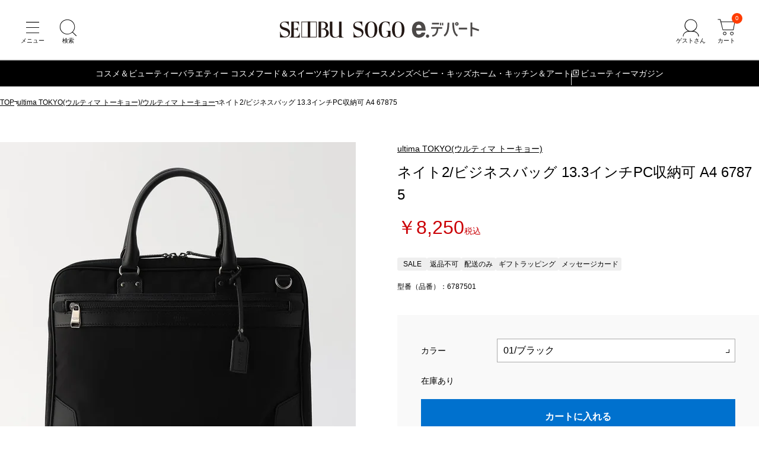

--- FILE ---
content_type: text/html; charset=utf-8
request_url: https://edepart.sogo-seibu.jp/item/001446/00100514549531542383
body_size: 12935
content:
<!DOCTYPE html>
<html lang="ja">
<head prefix="og: http://ogp.me/ns# fb: http://ogp.me/ns/fb# article: http://ogp.me/ns/article#">
    











  <title>ultima TOKYO(ウルティマ トーキョー)  ネイト2/ビジネスバッグ 13.3インチPC収納可 A4 67875 通販 - 西武・そごうのオンラインストア　e.デパート</title>
  <meta http-equiv="Content-Type" content="text/html; charset=UTF-8">
  <meta http-equiv="X-UA-Compatible" content="chrome=1; IE=edge">
  <meta name="viewport" content="width=device-width, initial-scale=1">
  <meta name="format-detection" content="telephone=no">
  <meta name="x-root" content="/">
  <meta name="x-system" content="/">
  <meta name="x-search-root" content="https://edepart.sogo-seibu.jp/api/search/ec">
  <meta name="x-id-root" content="https://account.sogo-seibu.jp/">
  <meta name="x-store-info" content="https://www.sogo-seibu.jp">
  <meta name="x-rc" content="?_rc=197">
  <meta name="description" content="西武・そごうのe.デパート では、ultima TOKYO(ウルティマ トーキョー)  ネイト2/ビジネスバッグ 13.3インチPC収納可 A4 67875 を販売しております。様々なおでかけにフィットするネイトシリーズ。&lt;br&gt;オールシーズン使いやすいベーシックカラーのバッグで、部分的な差し色や素材のコンビ使いが大人の遊び心をくすぐります。&lt;br&gt;13インチPCやA4サイズが収納できるので、お仕事や習い事にもオススメ。&lt;br&gt;ショルダーベルトは簡単に着脱できるので、シーンやスタイルに合わせて使いわけ頂けます。">
  <meta name="twitter:card" content="summary_large_image">
  <meta property="og:title" content="ultima TOKYO(ウルティマ トーキョー)  ネイト2/ビジネスバッグ 13.3インチPC収納可 A4 67875 通販 - 西武・そごうのオンラインストア　e.デパート">
  <meta property="og:url" content="https://edepart.sogo-seibu.jp/item/001446/00100514549531542383">
  <meta property="og:description" content="西武・そごうのe.デパート では、ultima TOKYO(ウルティマ トーキョー)  ネイト2/ビジネスバッグ 13.3インチPC収納可 A4 67875 を販売しております。様々なおでかけにフィットするネイトシリーズ。&lt;br&gt;オールシーズン使いやすいベーシックカラーのバッグで、部分的な差し色や素材のコンビ使いが大人の遊び心をくすぐります。&lt;br&gt;13インチPCやA4サイズが収納できるので、お仕事や習い事にもオススメ。&lt;br&gt;ショルダーベルトは簡単に着脱できるので、シーンやスタイルに合わせて使いわけ頂けます。">
  <meta property="og:type" content="article">
  <meta property="og:image" content="https://img.sogo-seibu.jp/contents/img/item/001/001446/00100514549531542383/spec_800_00100514549531542383.jpg">
  <link rel="canonical" href="https://edepart.sogo-seibu.jp/item/001446/00100514549531542383">
  <link rel="icon" href="https://img.sogo-seibu.jp/system/images/favicons/favicon.ico">
  <meta name="x-cdn" content="https://img.sogo-seibu.jp">

  <script type="application/json" id="datalayer-initial">null</script>
  <script>
    (function() {
      var data = JSON.parse(document.getElementById("datalayer-initial").innerHTML);
      window.dataLayer = window.dataLayer || [];
      if (!Array.isArray(data)) { data = [data]; }
      for (var i = 0; i < data.length; i++) { window.dataLayer.push(data[i]); }
    }())
  </script>

    <script type="application/ld+json">[{"@context":"https://schema.org/","@type":"BreadcrumbList","itemListElement":[{"@type":"ListItem","position":1,"name":"TOP","item":"https://edepart.sogo-seibu.jp/"},{"@type":"ListItem","position":2,"name":"ultima TOKYO(ウルティマ トーキョー)/ウルティマ トーキョー","item":"https://edepart.sogo-seibu.jp/brand/001446"},{"@type":"ListItem","position":3,"name":"ネイト2/ビジネスバッグ 13.3インチPC収納可 A4 67875","item":"https://edepart.sogo-seibu.jp/item/001446/00100514549531542383"}]}]</script>


    <link rel="stylesheet" href="/bundle/style.css?_rc=197">
        <link rel="stylesheet" href="https://img.sogo-seibu.jp/contents/inc/common/css/freearea_common.css">
<link rel="stylesheet" href="https://img.sogo-seibu.jp/contents/inc/common/css/cmsbrand_module.css">
<!-- Google Tag Manager --> <script>(function(w,d,s,l,i){w[l]=w[l]||[];w[l].push({'gtm.start': new Date().getTime(),event:'gtm.js'});var f=d.getElementsByTagName(s)[0], j=d.createElement(s),dl=l!='dataLayer'?'&l='+l:'';j.async=true;j.src= 'https://www.googletagmanager.com/gtm.js?id='+i+dl;f.parentNode.insertBefore(j,f); })(window,document,'script','dataLayer','GTM-KNXJ7V9B');</script> <!-- End Google Tag Manager -->

</head>

<body>
        <!-- Google Tag Manager (noscript) --> <noscript><iframe src="https://www.googletagmanager.com/ns.html?id=GTM-KNXJ7V9B" height="0" width="0" style="display:none;visibility:hidden"></iframe></noscript> <!-- End Google Tag Manager (noscript) -->

    <div class="wrapper">
        









<header class="pageHeader">
  <div class="pageHeaderInner">
    <ul class="pageHeaderButtonList _navigation">
      <li class="pageHeaderButtonListItem">
        <button class="pageHeaderButton _menu" type="button" aria-label="メニュー" aria-controls="headerDrawerMenu" aria-expanded="false"></button>
      </li>
      <li class="pageHeaderButtonListItem">
        <button class="pageHeaderButton _search" type="button" aria-label="検索" aria-controls="headerSearchModal" aria-expanded="false"></button>
      </li>
    </ul>
    <a class="pageHeaderLogo" href="https://edepart.sogo-seibu.jp/"><img src="https://img.sogo-seibu.jp/contents/img/common/logo_sogo-seibu.svg" width="300" height="25" alt="西武・そごうオンラインストア　e.デパート"></a>
    <div class="pageHeaderButtonList _utility">
      <li class="pageHeaderButtonListItem" data-accordion>
        <button class="pageHeaderButton _account" type="button" aria-label="ゲストさん" aria-controls="pageHeaderAccontMenu" aria-expanded="false" data-accordion-trigger></button>
        <div class="pageHeaderAccountMenu" id="pageHeaderAccountMenu" data-accordion-content aria-hidden="true">
          <div class="pageHeaderAccountMenuList _accountLoggedIn">
            <a class="pageHeaderAccountMenuListItem" href="/customer/mypage">会員ページ</a>
            <a class="pageHeaderAccountMenuListItem" href="/customer/mypage/order_history">ご注文履歴</a>
            <a class="pageHeaderAccountMenuListItem" href="https://edepart.sogo-seibu.jp/member/favorites">お気に入り</a>
            <a class="pageHeaderAccountMenuListItem" href="/customer/accounts/signout?ru=https%3a%2f%2fedepart.sogo-seibu.jp%2f">ログアウト</a>
          </div>
          <div class="pageHeaderAccountMenuList _accountGuest">
            <a class="pageHeaderAccountMenuListItem" href="https://edepart.sogo-seibu.jp/site/externalloginchallenge?ru=https%3a%2f%2fedepart.sogo-seibu.jp%2fsite%2fexternallogin%3freturnUrl%3d%252fitem%252f001446%252f00100514549531542383%252f">会員登録</a>
            <a class="pageHeaderAccountMenuListItem" href="https://edepart.sogo-seibu.jp/site/externalloginchallenge?ru=https%3a%2f%2fedepart.sogo-seibu.jp%2fsite%2fexternallogin%3freturnUrl%3d%252fitem%252f001446%252f00100514549531542383%252f">ログイン</a>
          </div>
        </div>
      </li>
      <li class="pageHeaderButtonListItem">
        <a href="https://edepart.sogo-seibu.jp/order/cart" class="pageHeaderButton _cart" aria-label="カート"><span class="cartInNum">0</span></a>
      </li>
    </div>
  </div>
  




















<div class="globalNavigation">
  <ul class="globalNavigationMenuList">
    <li class="globalNavigationMenuListItem">
	<a href="/cosme">コスメ＆ビューティー</a>
	<div class="globalNavigationSubMenu">
		<ul class="globalNavigationSubMenuList">
			<li class="globalNavigationSubMenuListItem"><a href="/category/cs010000/">スキンケア</a></li>
			<li class="globalNavigationSubMenuListItem"><a href="/category/cs020000/">ベースメイク</a></li>
			<li class="globalNavigationSubMenuListItem"><a href="/category/cs030000/">ポイントメイク</a></li>
			<li class="globalNavigationSubMenuListItem"><a href="/category/cs040000/">ネイル</a></li>
			<li class="globalNavigationSubMenuListItem"><a href="/category/cs050000/">ボディーケア</a></li>
			<li class="globalNavigationSubMenuListItem"><a href="/category/cs060000/">ヘアケア</a></li>
			<li class="globalNavigationSubMenuListItem"><a href="/category/cs070000/">フレグランス</a></li>
			<li class="globalNavigationSubMenuListItem"><a href="/category/cs080000/">キット・セット</a></li>
			<li class="globalNavigationSubMenuListItem"><a href="/category/cs090000/">メンズコスメ</a></li>
			<li class="globalNavigationSubMenuListItem"><a href="/category/cs100000/">美容雑貨</a></li>
			<li class="globalNavigationSubMenuListItem"><a href="/category/cs110000/">サプリメント・インナービューティー</a></li>
		</ul>
	</div>
</li>
<li class="globalNavigationMenuListItem">
	<a href="/category/se070000">バラエティー コスメ</a>
</li>
<!-- <li class="globalNavigationMenuListItem">
	<a href="/wintergift">お歳暮</a>
</li> -->
<li class="globalNavigationMenuListItem">
	<a href="/food">フード＆スイーツ</a>
	<div class="globalNavigationSubMenu">
		<ul class="globalNavigationSubMenuList">
			<li class="globalNavigationSubMenuListItem"><a href="/category/fd010000/">生鮮食品</a></li>
			<li class="globalNavigationSubMenuListItem"><a href="/category/fd020000/">惣菜</a></li>
			<li class="globalNavigationSubMenuListItem"><a href="/category/fd030000/">調味料・瓶・缶詰</a></li>
			<li class="globalNavigationSubMenuListItem"><a href="/category/fd040000/">米・麺・乾物</a></li>
			<li class="globalNavigationSubMenuListItem"><a href="/category/fd050000/">洋菓子・パン</a></li>
			<li class="globalNavigationSubMenuListItem"><a href="/category/fd060000/">和菓子</a></li>
			<li class="globalNavigationSubMenuListItem"><a href="/category/fd070000/">酒</a></li>
			<li class="globalNavigationSubMenuListItem"><a href="/category/fd080000/">飲料（お茶・水・ドリンク）</a></li>
		</ul>
	</div>
</li>
<li class="globalNavigationMenuListItem">
	<a href="/gift">ギフト</a>
	<div class="globalNavigationSubMenu">
		<ul class="globalNavigationSubMenuList">
			<li class="globalNavigationSubMenuListItem"><a href="/category/gf040000/">プレゼント・贈りもの</a></li>
			<li class="globalNavigationSubMenuListItem"><a href="/category/gf010000/">お祝い・内祝い</a></li>
			<li class="globalNavigationSubMenuListItem"><a href="/category/gf020000/">弔事・ご返礼</a></li>
			<li class="globalNavigationSubMenuListItem"><a href="/category/gf030000/">カタログギフト</a></li>
		</ul>
	</div>
</li>
<li class="globalNavigationMenuListItem">
	<a href="/category/se010000">レディース</a>
	<div class="globalNavigationSubMenu">
		<ul class="globalNavigationSubMenuList">
			<li class="globalNavigationSubMenuListItem"> <a href="/category/se010100/">ジャケット</a> </li>
			<li class="globalNavigationSubMenuListItem"> <a href="/category/se010200/">スカート</a> </li>
			<li class="globalNavigationSubMenuListItem"> <a href="/category/se010300/">パンツ</a> </li>
			<li class="globalNavigationSubMenuListItem"> <a href="/category/se010400/">シャツ・ブラウス</a> </li>
			<li class="globalNavigationSubMenuListItem"> <a href="/category/se010500/">ニット・セーター</a> </li>
			<li class="globalNavigationSubMenuListItem"> <a href="/category/se010600/">カーディガン</a> </li>
			<li class="globalNavigationSubMenuListItem"> <a href="/category/se010700/">カットソー・Tシャツ</a> </li>
			<li class="globalNavigationSubMenuListItem"> <a href="/category/se010800/">ワンピース・ドレス</a> </li>
			<li class="globalNavigationSubMenuListItem"> <a href="/category/se010900/">コート・アウター</a> </li>
			<li class="globalNavigationSubMenuListItem"> <a href="/category/se011000/">インナー</a> </li>
			<li class="globalNavigationSubMenuListItem"> <a href="/category/se011100/">バッグ・革小物</a> </li>
			<li class="globalNavigationSubMenuListItem"> <a href="/category/se011200/">シューズ</a> </li>
			<li class="globalNavigationSubMenuListItem"> <a href="/category/se011300/">時計・アクセサリー</a> </li>
			<li class="globalNavigationSubMenuListItem"> <a href="/category/se011400/">ハンカチ</a> </li>
			<li class="globalNavigationSubMenuListItem"> <a href="/category/se011500/">ソックス・レッグウェア</a> </li>
			<li class="globalNavigationSubMenuListItem"> <a href="/category/se011600/">ネックウェア</a> </li>
			<li class="globalNavigationSubMenuListItem"> <a href="/category/se011700/">傘・日傘</a> </li>
			<li class="globalNavigationSubMenuListItem"> <a href="/category/se011800/">ファッション雑貨</a> </li>
			<li class="globalNavigationSubMenuListItem"> <a href="/category/se040000/">スポーツ・アウトドア</a> </li>
			<li class="globalNavigationSubMenuListItem"> <a href="/category/se080000/">ウエルネス・日用雑貨</a> </li>
		</ul>
	</div>
</li>
<li class="globalNavigationMenuListItem">
	<a href="/category/se020000">メンズ</a>
	<div class="globalNavigationSubMenu">
		<ul class="globalNavigationSubMenuList">
			<li class="globalNavigationSubMenuListItem"> <a href="/category/se020100/">トップス</a> </li>
			<li class="globalNavigationSubMenuListItem"> <a href="/category/se020200/">ボトムス</a> </li>
			<li class="globalNavigationSubMenuListItem"> <a href="/category/se020300/">ジャケット・コート</a> </li>
			<li class="globalNavigationSubMenuListItem"> <a href="/category/se020400/">スーツ・ワイシャツ・ネクタイ</a> </li>
			<li class="globalNavigationSubMenuListItem"> <a href="/category/se020500/">フォーマル・和装</a> </li>
			<li class="globalNavigationSubMenuListItem"> <a href="/category/se020600/">パジャマ・ルームウエア</a> </li>
			<li class="globalNavigationSubMenuListItem"> <a href="/category/se020700/">肌着・靴下</a> </li>
			<li class="globalNavigationSubMenuListItem"> <a href="/category/se020800/">メンズコスメ</a> </li>
			<li class="globalNavigationSubMenuListItem"> <a href="/category/se020900/">シューズ</a> </li>
			<li class="globalNavigationSubMenuListItem"> <a href="/category/se021000/">バック・革小物</a> </li>
			<li class="globalNavigationSubMenuListItem"> <a href="/category/se021100/">ファッション雑貨</a> </li>
			<li class="globalNavigationSubMenuListItem"> <a href="/category/se040000/">スポーツ・アウトドア</a> </li>
			<li class="globalNavigationSubMenuListItem"> <a href="/category/se080000/">ウエルネス・日用雑貨</a> </li>
		</ul>
	</div>
</li>
<li class="globalNavigationMenuListItem">
	<a href="/category/se030000">ベビー・キッズ</a>
	<div class="globalNavigationSubMenu">
		<ul class="globalNavigationSubMenuList">
			<li class="globalNavigationSubMenuListItem"> <a href="/category/se030100/">マタニティ</a> </li>
			<li class="globalNavigationSubMenuListItem"> <a href="/category/se030200/">ベビー</a> </li>
			<li class="globalNavigationSubMenuListItem"> <a href="/category/se030300/">キッズ</a> </li>
			<li class="globalNavigationSubMenuListItem"> <a href="/category/se030400/">おもちゃ</a> </li>
			<li class="globalNavigationSubMenuListItem"> <a href="/brand/003549">ランドセル</a> </li>
			<li class="globalNavigationSubMenuListItem"> <a href="/feature/hinaningyou">ひな人形</a> </li>
			<li class="globalNavigationSubMenuListItem"> <a href="/feature/gogatsuningyou">五月人形</a> </li>
		</ul>
	</div>
</li>
<li class="globalNavigationMenuListItem">
	<a href="/category/se050000">ホーム・キッチン＆アート</a>
	<div class="globalNavigationSubMenu">
		<ul class="globalNavigationSubMenuList">
			<li class="globalNavigationSubMenuListItem"> <a href="/category/se050100/">キッチングッズ・キッチン家電</a> </li>
			<li class="globalNavigationSubMenuListItem"> <a href="/category/se050200/">洋食器</a> </li>
			<li class="globalNavigationSubMenuListItem"> <a href="/category/se050300/">和食器</a> </li>
			<li class="globalNavigationSubMenuListItem"> <a href="/category/se050400/">家具・家電・インテリア雑貨</a> </li>
			<li class="globalNavigationSubMenuListItem"> <a href="/category/se050500/">タオル・バス・トイレタリー</a> </li>
			<li class="globalNavigationSubMenuListItem"> <a href="/category/se050600/">寝具・ルームウェア</a> </li>
			<li class="globalNavigationSubMenuListItem"> <a href="/category/se050700/">ペット用品</a> </li>
			<li class="globalNavigationSubMenuListItem"> <a href="/category/se050800/">掃除用品・ランドリー</a> </li>
			<li class="globalNavigationSubMenuListItem"> <a href="/category/se050900/">ビューティ・ヘルスケア</a> </li>
			<li class="globalNavigationSubMenuListItem"> <a href="/category/se051000/">防災用品・健康介護用品</a> </li>
			<li class="globalNavigationSubMenuListItem"> <a href="/category/se051100/">和雑貨・お線香</a> </li>
			<li class="globalNavigationSubMenuListItem"> <a href="/category/se051200/">趣味雑貨・ステーショナリー</a> </li>
			<li class="globalNavigationSubMenuListItem"> <a href="/category/se051300/">絵画・アート</a> </li>
			<li class="globalNavigationSubMenuListItem"> <a href="/category/se051400/">キャラクター雑貨</a> </li>
			<li class="globalNavigationSubMenuListItem"> <a href="/category/se051500/">フラワーグリーン</a> </li>
			<li class="globalNavigationSubMenuListItem"> <a href="/category/se080000/">ウエルネス・日用雑貨</a> </li>
		</ul>
	</div>
</li>
<li class="globalNavigationMenuListItem _external">
	<a href="https://biryuhyakkaweb.jp/" target="_blank" rel="noopener">ビューティーマガジン</a>
</li>
  </ul>
  <div class="globalNavigationControlList">
    <button class="globalNavigationControlListItem _prev" type="button"></button>
    <button class="globalNavigationControlListItem _next" type="button"></button>
  </div>
</div></header>

        




















<main>
  








    <div class="breadcrumbs">
      <ol>
            <li><a href="https://edepart.sogo-seibu.jp/">TOP</a></li>
            <li><a href="https://edepart.sogo-seibu.jp/brand/001446">ultima TOKYO(ウルティマ トーキョー)/ウルティマ トーキョー</a></li>
            <li>ネイト2/ビジネスバッグ 13.3インチPC収納可 A4 67875</li>
      </ol>
    </div>

  









<script>
// Use MutationObserver to detect changes in the DOM
const observer = new MutationObserver(() => {
  const rows = document.querySelectorAll("tr");

  rows.forEach((row) => {
    const th = row.querySelector("th");
    const td = row.querySelector("td");

    if (th && td) {
      const thText = th.textContent.trim();
      const tdText = td.textContent.trim();

      // Pattern 1: <tr><th>その他情報２</th><td>ポイント除外</td></tr> -> hide productDetailPointList
      if (thText === "その他情報２" && tdText === "ポイント除外") {
        const productDetailPointList = document.querySelector(".productDetailPointList");
        if (productDetailPointList) {
          productDetailPointList.style.display = "none";
        }
      }
      
      // Pattern 2: <tr><th>その他情報２</th><td>ポイント1％</td></tr> -> change 7% -> 1% in productDetailPointListItem
      if (thText === "その他情報２" && tdText.includes("ポイント1")) {
        // Replace "最大" with an empty string
        const descriptionEls = document.querySelectorAll(".description");
        descriptionEls.forEach((desc) => {
          if (desc.textContent.includes("最大")) {
            desc.innerHTML = desc.innerHTML.replace("最大", ""); // Replace "最大" with ""
          }
        });
        
        
        const numberEls = document.querySelectorAll(".productDetailPointListItem .number");
        numberEls.forEach((el) => {
          if (el.textContent.trim() === "7") {
            el.textContent = "1";
          }
        });
      }
    }
  });

  // Pattern 3: hide <li class="badgeListItem">SALE</li>
  const badges = document.querySelectorAll("li.badgeListItem");
  badges.forEach((li) => {
    const text = li.textContent.trim(); // Get the trimmed text content of the badge
    if (text === "SALE" || text.endsWith("OFF")) {
      const productDetailPointList = document.querySelector(".productDetailPointList");
        if (productDetailPointList) {
          productDetailPointList.style.display = "none";
        }
    }
    });
  });

// Start observing the body for changes
observer.observe(document.body, { childList: true, subtree: true });
</script><div class="productDetailWrapper" id="v-product-app"></div>    <div class="productDetailContentLayouter">
              <div class="productDetailDescriptionContainer">
          <div class="productDetailDescriptionExpandGroup">










  <section class="titledSection" id="description">
    <div class="titledSectionHeader">
      <h2 class="title" data-text-sub="">商品説明</h2>
          </div>
    <div class="productDetailDescription">
様々なおでかけにフィットするネイトシリーズ。<br>オールシーズン使いやすいベーシックカラーのバッグで、部分的な差し色や素材のコンビ使いが大人の遊び心をくすぐります。<br>13インチPCやA4サイズが収納できるので、お仕事や習い事にもオススメ。<br>ショルダーベルトは簡単に着脱できるので、シーンやスタイルに合わせて使いわけ頂けます。
</div>

  </section>










  <section class="titledSection" id="specialreport">
    <div class="titledSectionHeader">
      <h2 class="title" data-text-sub="">特記事項</h2>
          </div>
    <div class="productDetailDescription">
※皮革製品であるため、革本来のキズやシワ、色ムラが生じている場合がございます。<br>天然素材の風合いとしてお楽しみください。
</div>

  </section>










  <section class="titledSection" id="spec">
    <div class="titledSectionHeader">
      <h2 class="title" data-text-sub="">商品詳細</h2>
          </div>
    <div class="productDetailDescription">
  <table>
    <tbody>
      <tr><th>代表商品コード</th><td>4549531542383</td></tr><tr><th>サイズ</th><td>W37×H28×D6cm</td></tr><tr><th>重量</th><td>重量：600g/容量：7L</td></tr><tr><th>原産国</th><td>中国製</td></tr><tr><th>素材</th><td>ナイロンロービック 100×210dn ツイル/PU加工・牛革</td></tr>
    </tbody>
  </table>
</div>

  </section>










<section id="giftServiceSection" class="titledSection" v-cloak>
  <div class="titledSectionHeader">
    <h2 class="title">ギフトサービス</h2>
  </div>
  <div class="productDetailDescription">
    <ul class="giftServiceList">
      <li class="giftServiceListItem __giftServiceWrapping">
        <div class="image">
          <img src="https://img.sogo-seibu.jp/contents/inc/item/common/pg_007/img/sso-PDP/wrapping-img-gift_03.jpg" alt="">
          <span class="label">ギフトラッピング</span>
        </div>
        <div class="text">ご進物の際は、西武・そごうラッピングでお届けします。</div>
      </li>
      <li class="giftServiceListItem __giftServiceBrandWrapping">
        <div class="image">
          <img src="https://img.sogo-seibu.jp/contents/inc/item/common/pg_008/img/sso-PDP/wrapping-img-brand.jpg" alt="">
          <span class="label">ブランドラッピング</span>
        </div>
        <div class="text">ご進物の際は、ブランドラッピングでお届けします。</div>
      </li>
      <li class="giftServiceListItem __giftServiceMessageCard">
        <div class="image">
          <img src="https://img.sogo-seibu.jp/contents/inc/item/common/pg_009/img/sso-PDP/message-img.jpg" alt="">
          <span class="label">メッセージカード</span>
        </div>
        <div class="text">
          ご注文の際にご入力いただければ、数種類のメッセージカードパターンから１つ<br>
          お選びいただけます。お買い上げ商品１点１点につき個別のギフト包装となります。
        </div>
      </li>
      <li class="giftServiceListItem __giftServiceNoshi">
        <div class="image">
          <img src="https://img.sogo-seibu.jp/contents/inc/item/common/pg_010/img/sso-PDP/noshi-img_02.jpg" alt="">
          <span class="label">のし</span>
        </div>
        <div class="text">
          <strong>のし</strong>はお届け先１件につき１つの<strong>のし</strong>設定となります。<strong>のし</strong>設定をされた場合は、<br>
          ご注文いただいた商品すべてに<strong>のし</strong>が付きます。商品によっては<strong>のし</strong>を<br>
          お付けできない場合がございます。あらかじめご了承ください。
        </div>
      </li>
    </ul>
  </div>
</section>          </div>
        </div>
              <div class="productDetailAsideContainer">















<section class="titledSection">
  <div class="titledSectionHeader">
    <h2 class="title">カテゴリー</h2>
  </div>
  <div class="productDetailAside">

      <div class="breadcrumbs">
        <ol>
          <li><a href="/">TOP</a></li>
              <li><a href="/select">セレクト</a></li>
              <li><a href="/category/se020000">メンズ</a></li>
              <li><a href="/category/se021000">バック・革小物</a></li>
        </ol>
      </div>   

  </div>
  <div class="productDetailAside">
    <div class="tagList">
    </div>
  </div>
</section>        </div>
    </div>

</main>
<script id="page-data" type="application/json">{"productCode":"00100514549531542383"}</script>
<script>
  document.addEventListener('ss.ready.product', e => {
    const data = []
    if (e.detail) {
      const cdn = document.querySelector('meta[name="x-cdn"]')?.content ?? ''
      const sku = e.detail.skus.find(x => x.code === e.detail.representiveSkuCode)
      const NOT_OFFERS = ['BeforeSale', 'BeforeReserve', 'NotOnSale']
      const hasOffer = e.detail.skus.find(x => !NOT_OFFERS.includes(x.status))
      if (sku) {
        data.push({
          '@context': 'http://schema.org/',
          '@type': 'Product',
          'name': sku.name,
          'image': e.detail.imageUrls.map(x => cdn + x).concat([cdn + sku.imageUrl]),
          'sku': sku.code,
          'gtin13': sku.gtin13,
          'mpn': sku.mpn,
          'brand': {
            '@type': 'brand',
            'name': sku.brand.name,
          },
          'offers': hasOffer ? {
            '@type': 'Offer',
            'priceCurrency': 'JPY',
            'price': `${sku.price.taxInclusiveSalesPrice??''}`,
            'priceValidUntil': sku.price.until?.substring(0,10) ?? null,
            'itemCondition': 'http://schema.org/NewCondition',
            'availability': e.detail.skus.some(x => x.status === 'SalesStockExist') ? 'http://schema.org/InStock'
                          : e.detail.skus.some(x => x.status === 'ReserveStockExist') ? 'http://schema.org/PreOrder'
                          : 'http://schema.org/OutOfStock',
            'seller': {
              '@type': 'Organization',
              'name': '西武・そごうの e.デパート'
            }
          } : undefined
        });
        const ld = document.createElement('script');
        ld.type = 'application/ld+json';
        ld.innerHTML = JSON.stringify(data);
        document.body.appendChild(ld);
      }
    }
  })
</script>

        








<footer>
  <a href="#" class="backToTopButton">TOPへ戻る</a>
  <div class="footerLayer _feature">
        <style>
  .shoppingFeatureListItem._cosmeicon::before {
    background-image: url("data:image/svg+xml;utf8,<svg xmlns='http://www.w3.org/2000/svg' viewBox='0 0 512 512'><path d='M346.962,299.754v-97.96h-18.654c0,0,0-146.944,0-172.603c0-25.653-23.324-34.986-39.656-25.653 c-52.525,30.018-104.959,95.625-104.959,111.951v86.305h-18.654v97.96h-11.662v192.412c0,10.962,8.886,19.834,19.835,19.834 h165.578c10.962,0,19.835-8.873,19.835-19.834V299.754H346.962z M190.697,488.676H176.7V323.078h13.998V488.676z M330.643,299.754 H181.37v-81.635h149.272V299.754z' fill='black'/></svg>");
    }
  .shoppingFeatureListItem._mailicon::before {
    background-image: url('data:image/svg+xml;utf8,<svg xmlns="http://www.w3.org/2000/svg" viewBox="0 0 512 512"><path d="M510.678,112.275c-2.308-11.626-7.463-22.265-14.662-31.054c-1.518-1.915-3.104-3.63-4.823-5.345c-12.755-12.818-30.657-20.814-50.214-20.814H71.021c-19.557,0-37.395,7.996-50.21,20.814c-1.715,1.715-3.301,3.43-4.823,5.345C8.785,90.009,3.63,100.649,1.386,112.275C0.464,116.762,0,121.399,0,126.087V385.92c0,9.968,2.114,19.55,5.884,28.203c3.497,8.26,8.653,15.734,14.926,22.001c1.59,1.586,3.169,3.044,4.892,4.494c12.286,10.175,28.145,16.32,45.319,16.32h369.958c17.18,0,33.108-6.145,45.323-16.384c1.718-1.386,3.305-2.844,4.891-4.43c6.27-6.267,11.425-13.741,14.994-22.001v-0.064c3.769-8.653,5.812-18.171,5.812-28.138V126.087C512,121.399,511.543,116.762,510.678,112.275z M46.509,101.571c6.345-6.338,14.866-10.175,24.512-10.175h369.958c9.646,0,18.242,3.837,24.512,10.175c1.122,1.129,2.179,2.387,3.112,3.637L274.696,274.203c-5.348,4.687-11.954,7.002-18.696,7.002c-6.674,0-13.276-2.315-18.695-7.002L43.472,105.136C44.33,103.886,45.387,102.7,46.509,101.571z M36.334,385.92V142.735L176.658,265.15L36.405,387.435C36.334,386.971,36.334,386.449,36.334,385.92z M440.979,420.597H71.021c-6.281,0-12.158-1.651-17.174-4.552l147.978-128.959l13.815,12.018c11.561,10.046,26.028,15.134,40.36,15.134c14.406,0,28.872-5.088,40.432-15.134l13.808-12.018l147.92,128.959C453.137,418.946,447.26,420.597,440.979,420.597z M475.666,385.92c0,0.529,0,1.051-0.068,1.515L335.346,265.221L475.666,142.8V385.92z" fill="black"/></svg>');

    }
</style>
<ul class="shoppingFeatureList">
  <li class="shoppingFeatureListItem _wrapping">
    <p class="title">無料でラッピング</p>
    <div class="description">
      <p>お誕生日や結婚のお祝い、出産内祝いなど、ご用途に合わせてご進物体裁などを無料でお選びいただけます。</p>
    </div>
  </li>
  <li class="shoppingFeatureListItem _point">
    <p class="title">ポイント</p>
    <div class="description">
      <p>西武・そごう各店でのお買い物同様にe.デパートでのお買い物もクラブ・オン／ミレニアムポイントが貯まります。※一部ポイント除外となる商品がございます。</p>
    </div>
  </li>
  <li class="shoppingFeatureListItem _cosmeicon">
    <p class="title">コスメなら2,500円（＋消費税）以上で送料無料</p>
    <div class="description" style="margin-top: calc(20px - 0.8em);">
      <p>コスメ＆ビューティー、バラエティーコスメの商品はお届け先1件につき2,500円（＋消費税）以上で送料無料でお届けいたします。</p>
      <a href="/static/helpdetail31" class="linkBlock">くわしくはこちら</a>
    </div>
  </li>
  <li class="shoppingFeatureListItem _mailicon">
    <p class="title">お得なお買い物</p>
    <div class="description">
      <p>「西武・そごうからのお知らせ」で「メールを受け取る」にチェックし、「お気に入り店舗」で「西武・そごう公式オンラインストア e.デパート」をご登録いただいているお客さま限定のキャンペーンも開催！</p>
      <a href="https://account.sogo-seibu.jp/v1/newsletter" class="linkBlock">くわしくはこちら</a>
    </div>
  </li>
</ul>

  </div>

  <div class="footerLayer _link">
        <section class="footerSitemapSection">
  <h3 class="footerSitemapSectionTitle"><a href="/list/category">カテゴリー</a></h3>
  <ul class="footerSitemapList">
    <li class="footerSitemapListItem"><a href="/cosme/">コスメ＆ビューティー</a></li>
    <li class="footerSitemapListItem"><a href="/category/se070000">バラエティーコスメ</a></li>
    <li class="footerSitemapListItem"><a href="/food/">フード＆スイーツ</a></li>
    <li class="footerSitemapListItem"><a href="/gift/">ギフト</a></li>
    <li class="footerSitemapListItem"><a href="/category/se010000">レディース</a></li>
    <li class="footerSitemapListItem"><a href="/category/se020000">メンズ</a></li>
    <li class="footerSitemapListItem"><a href="/category/se030000">ベビー・キッズ</a></li>
    <li class="footerSitemapListItem"><a href="/category/se040000">スポーツ・アウトドア</a></li>
    <li class="footerSitemapListItem"><a href="/category/se050000">ホーム・キッチン＆アート</a></li>
    <li class="footerSitemapListItem"><a href="/summergift/">お中元</a></li>
    <li class="footerSitemapListItem"><a href="/wintergift/">お歳暮</a></li>
  </ul>
</section>
<section class="footerSitemapSection">
  <h3 class="footerSitemapSectionTitle"><a href="/list/brand">ブランド</a></h3>
  <h4 class="footerSitemapSectionSubTitle">コスメ＆ビューティー</h4>
  <ul class="footerSitemapList">
    <li class="footerSitemapListItem"><a href="/brand/005140">SHISEIDO</a></li>
    <li class="footerSitemapListItem"><a href="/brand/005468">クレ・ド・ポー ボーテ</a></li>
    <li class="footerSitemapListItem"><a href="/brand/005323">ポール&amp;ジョー ボーテ</a></li>
    <li class="footerSitemapListItem"><a href="/brand/000673">ジルスチュアート</a></li>
    <li class="footerSitemapListItem"><a href="/brand/001292">NARS</a></li>
    <li class="footerSitemapListItem"><a href="/brand/001595">エスト</a></li>
    <li class="footerSitemapListItem"><a href="/brand/001308">RMK</a></li>
    <li class="footerSitemapListItem"><a href="/brand/002228">SUQQU</a></li>
    <li class="footerSitemapListItem"><a href="/brand/000609">クリニーク</a></li>
    <li class="footerSitemapListItem"><a href="/brand/000231">SK-Ⅱ</a></li>
  </ul>
  <h4 class="footerSitemapSectionSubTitle">フード＆スイーツ</h4>
  <ul class="footerSitemapList">
    <li class="footerSitemapListItem"><a href="/brand/000474">アンリ・シャルパンティエ</a></li>
    <li class="footerSitemapListItem"><a href="/brand/006458">ガトー・ド・ボワイヤージュ</a></li>
    <li class="footerSitemapListItem"><a href="/brand/000636">ゴディバ</a></li>
    <li class="footerSitemapListItem"><a href="/brand/001104">新宿高野</a></li>
    <li class="footerSitemapListItem"><a href="/brand/000427">たねや</a></li>
    <li class="footerSitemapListItem"><a href="/brand/000429">とらや</a></li>
    <li class="footerSitemapListItem"><a href="/brand/002972">ねんりん家</a></li>
    <li class="footerSitemapListItem"><a href="/brand/001689">シュガーバターの木</a></li>
  </ul>
  <h4 class="footerSitemapSectionSubTitle">ファッション・インテリア</h4>
  <ul class="footerSitemapList">
    <li class="footerSitemapListItem"><a href="/feature/c2000000087">ポロ ラルフ ローレン</a></li>
    <li class="footerSitemapListItem"><a href="/brand/000251">ザ ノース フェイス</a></li>
    <li class="footerSitemapListItem"><a href="/brand/000282">タケオ キクチ</a></li>
    <li class="footerSitemapListItem"><a href="/brand/001431">ママ＆キッズ</a></li>
    <li class="footerSitemapListItem"><a href="/brand/000247">シュタイフ</a></li>
    <li class="footerSitemapListItem"><a href="/brand/000027">バカラ</a></li>
  </ul>
</section>
<section class="footerSitemapSection">
  <h3 class="footerSitemapSectionTitle"><a href="/list/feature">特集</a></h3>
  <ul class="footerSitemapList">
    <li class="footerSitemapListItem"><a href="/summergift/">お中元</a></li>
    <li class="footerSitemapListItem"><a href="/wintergift/">お歳暮</a></li>
    <li class="footerSitemapListItem"><a href="/feature/hinaningyou">ひな人形</a></li>
    <li class="footerSitemapListItem"><a href="/feature/gogatsuningyou">五月人形</a></li>
    <li class="footerSitemapListItem"><a href="/brand/003549">ランドセル</a></li>
    <li class="footerSitemapListItem"><a href="/feature/f012500">母の日</a></li>
    <li class="footerSitemapListItem"><a href="/feature/fathersday">父の日</a></li>
    <li class="footerSitemapListItem"><a href="/feature/christmas">クリスマス</a></li>
    <li class="footerSitemapListItem"><a href="/feature/f324400">クリスマスケーキ</a></li>
    <li class="footerSitemapListItem"><a href="/feature/f500100">おせち</a></li>
    <li class="footerSitemapListItem"><a href="/brand/002622">福袋</a></li>
    <li class="footerSitemapListItem"><a href="/brand/chocolatep">バレンタイン</a></li>
    <li class="footerSitemapListItem"><a href="/feature/004153">ホワイトデー</a></li>
  </ul>
</section>
<section class="footerSitemapSection">
  <h3 class="footerSitemapSectionTitle"><a href="/list/column">コラム</a></h3>
  <ul class="footerSitemapList">
    <li class="footerSitemapListItem"><a href="/feature/readlist#sso-AreaSummergiftList">お中元</a></li>
    <li class="footerSitemapListItem"><a href="/feature/readlist#sso-AreaWintergiftList">お歳暮</a></li>
    <li class="footerSitemapListItem"><a href="/feature/readlist#sso-AreaSweetsList">菓子折り</a></li>
    <li class="footerSitemapListItem"><a href="/feature/readlist#sso-AreaSouvenirList">手土産</a></li>
    <li class="footerSitemapListItem"><a href="/feature/readlist#sso-AreaJapanesesweetsList">和菓子</a></li>
    <li class="footerSitemapListItem"><a href="/feature/readlist#sso-AreaToriyoseList">お取り寄せ</a></li>
    <li class="footerSitemapListItem"><a href="/feature/readlist#sso-AreaNinkigiftList">人気のギフト</a></li>
    <li class="footerSitemapListItem"><a href="/feature/readlist#sso-AreaLuckyList">福袋</a></li>
    <li class="footerSitemapListItem"><a href="/feature/readlist#sso-AreaValentineList">バレンタイン</a></li>
    <li class="footerSitemapListItem"><a href="/feature/readlist#sso-AreaWhitedayList">ホワイトデー</a></li>
    <li class="footerSitemapListItem"><a href="/feature/readlist#sso-AreaOsechiList">おせち</a></li>
    <li class="footerSitemapListItem"><a href="/feature/readlist#sso-AreaMothersdayList">母の日</a></li>
    <li class="footerSitemapListItem"><a href="/feature/readlist#sso-AreaFathersdayList">父の日</a></li>
    <li class="footerSitemapListItem"><a href="/feature/readlist#sso-AreaCosmeList">コスメ</a></li>
    <li class="footerSitemapListItem"><a href="/feature/readlist#sso-AreaFoodList">フード</a></li>
    <li class="footerSitemapListItem"><a href="/feature/readlist#sso-AreaLadiesList">レディースファッション</a></li>
    <li class="footerSitemapListItem"><a href="/feature/readlist#sso-AreaMensList">メンズファッション＆スポーツ</a></li>
    <li class="footerSitemapListItem"><a href="/feature/readlist#sso-AreaBabyKidsList">ベビー・キッズ</a></li>
    <li class="footerSitemapListItem"><a href="/feature/readlist#sso-AreaKitchenList">ホーム・キッチン＆アート</a></li>
  </ul>
</section>
<section class="footerSitemapSection">
  <h3 class="footerSitemapSectionTitle">関連サイト</h3>
  <ul class="footerSitemapList _singleColumnSp">
    <li class="footerSitemapListItem"><a href="https://www.sogo-seibu.jp/inf/" target="_blank">西武・そごう店舗情報サイト</a></li>
    <li class="footerSitemapListItem"><a href="https://www.sogo-seibu.co.jp/" target="_blank">西武・そごうコーポレートサイト</a></li>
    <li class="footerSitemapListItem"><a href="https://biryuhyakkaweb.jp/" target="_blank">西武・そごうのビューティマガジン美流百華WEB </a></li>
    <li class="footerSitemapListItem"><a href="https://saloncocole.sogo-seibu.jp/" target="_blank">SALON COCOLE（サロン ココレ）</a></li>
    <li class="footerSitemapListItem"><a href="https://choosebase.jp/" target="_blank">CHOOSEBASE SHIBUYA</a></li>
    <li class="footerSitemapListItem"><a href="/feature/hurusatodept">ふるさと納税「ふるさと百貨店」</a></li>
    <li class="footerSitemapListItem"><a href="https://twitter.com/edepart" target="_blank">e.デパート X公式アカウント</a></li>
  </ul>
  <ul class="footerSitemapList _hasLogo _singleColumnSp">
   <!-- <li class="footerSitemapListItem">
      <a href="https://www.sogo-seibu.jp/app/" target="_blank">
        <span class="image"><img src="/contents/inc/footer/ft_002/img/logo_seibusogo_app.png" alt="SEIBUSOGO" loading="lazy"></span>
        <span class="text">セブンマイルプログラムに対応<br>西武・そごう公式アプリ</span>
      </a>
    </li> -->
    <li class="footerSitemapListItem">
      <a href="https://www.sogo-seibu.jp/card/app/" target="_blank">
        <span class="image"><img src="https://img.sogo-seibu.jp/contents/inc/footer/ft_002/img/logo_kuma_appicon.png" alt="おかいものクマ"></span>
        <span class="text">アプリ払いでお買い物。<br>クラブ・オン／ミレニアム アプリ</span>
      </a>
    </li>
    <!-- <li class="footerSitemapListItem">
      <a href="https://www.sogo-seibu.jp/line/" target="_blank">
        <span class="image"><img src="/contents/inc/footer/ft_002/img/logo_line_app.png" alt="西武・そごう LINE公式アカウント"></span>
        <span class="text">クーポンプレゼントなどお得なキャンペーンも開催<br>西武・そごうLINE公式アカウント　友だち募集中！</span>
      </a>
    </li> -->
  </ul>
</section>
<section class="footerSitemapSection">
  <h3 class="footerSitemapSectionTitle">サポート</h3>
  <ul class="footerSitemapList">
    <li class="footerSitemapListItem"><a href="/static/help">ヘルプ・カスタマーサポート</a></li>
    <li class="footerSitemapListItem"><a href="/static/sitemap">サイトマップ</a></li>
  </ul>
</section>

  </div>

  <div class="footerLayer _legal">
        <div class="footerLegalLinkList">
  <a class="footerLegalLinkListItem" href="https://account.sogo-seibu.jp/v1/terms
" target="_blank">会員規約</a>
  <a class="footerLegalLinkListItem" href="https://www.sogo-seibu.co.jp/" target="_blank">販売会社情報</a>
  <a class="footerLegalLinkListItem" href=" /static/tokuteishouhou">特定商取引法に基づく表示</a>
  <a class="footerLegalLinkListItem" href="/static/privacy">第三者提供について</a>
</div>
<div class="footerLogoContainer">
  <a href="/">
    <img src="https://img.sogo-seibu.jp/contents/img/common/logo_sogo-seibu.svg" alt="SEIBU SOGO" width="180" height="15" loading="lazy">
  </a>
  <a href="https://www.sogo-seibu.co.jp/" class="logoCorp" target="_blank">
    <img src="https://img.sogo-seibu.jp/contents/inc/footer/img/logo_seiusogo.jpg" alt="SEIBUSOGO" width="100" height="17" loading="lazy">
  </a>
</div>
<p class="footerCopyright">Copyright © Sogo &amp; Seibu Co.,Ltd. All Rights Reserved.</p>
<p class="footerLegalText">e.デパートは、株式会社そごう・西武が運営する通販・オンラインストアです。<br>表示価格は本体価格に10％の消費税額を加えた「お支払い総額（税込価格）」となっております。<br>酒類を除いた飲食料品は、本体価格に8％の消費税額を加えた「お支払い総額（税込価格）」となっております。</p>

  </div>
</footer>

    </div>
    










<dialog class="modal" data-role="modal" id="headerDrawerMenu">
  <div class="drawerWrapper">
    <div class="drawerInner" data-role="modalInner">
      <div class="drawerBody">
        <button type="button" class="btCloseModal" aria-label="閉じる" data-role="modalCloseButton"></button>
        <div class="drawerPanel">
          <div class="headerDrawerAccountSection">
            <label class="headerDrawerAccountSectionTitle" data-accordion-trigger><input type="checkbox"><span class="userName _accountName">ゲスト</span>さん</label>
            <div data-accordion-content>
              <div data-accordion-content-inner>
                <div class="headerDrawerAccountLinkList" id="headerDrawerAccountMenu">

                  <a class="headerDrawerAccountLinkListItem _accountGuest" href="https://edepart.sogo-seibu.jp/site/externalloginchallenge?ru=https%3a%2f%2fedepart.sogo-seibu.jp%2fsite%2fexternallogin%3freturnUrl%3d%252fitem%252f001446%252f00100514549531542383%252f">ログイン</a>
                  <a class="headerDrawerAccountLinkListItem _accountGuest" href="/custoemr/">会員登録</a>

                  <a class="headerDrawerAccountLinkListItem _accountLoggedIn" href="/custoemr/mypage">会員ページ</a>
                  <a class="headerDrawerAccountLinkListItem _accountLoggedIn" href="/customer/mypage/order_history">ご注文履歴</a>
                  <a class="headerDrawerAccountLinkListItem _accountLoggedIn" href="https://edepart.sogo-seibu.jp/member/favorites">お気に入り</a>
                  <a class="headerDrawerAccountLinkListItem _accountLoggedIn" href="/customer/accounts/signout?ru=https%3a%2f%2fedepart.sogo-seibu.jp%2f">ログアウト</a>

                </div>
              </div>
            </div>
          </div>
          <p class="headerDrawerMenuSectionContainerTitle">メニュー</p>
          
          <div class="headerDrawerMenuSection">
            <p class="headerDrawerMenuSectionTitle">サポート</p>
            <div class="headerDrawerMenuSectionBody">
              <ul class="headerDrawerMenuList">
                <li>
                  <a href="/static/help">ヘルプ・カスタマーサポート</a>
                </li>
                    <!--<li>
  <a href="">カスタムリンク</a>
</li>-->

              </ul>
            </div>
          </div>
          
          <div class="headerDrawerMenuSection">
            <p class="headerDrawerMenuSectionTitle">お知らせ</p>
            <div class="headerDrawerMenuSectionBody">
              <ul class="headerDrawerNewsList">
                    <li>
  <a href="/news/cosmecp">【コスメ】コスメのお得なキャンペーンをチェック！</a>
</li>
<li>
  <a href="/news/3dsecure">【重要なお知らせ】本人認証サービス（3Dセキュア2.0）導入のお知らせ</a>
</li>

              </ul>
            </div>
          </div>
          
          
          
          <div class="headerDrawerMenuSection">
            <p class="headerDrawerMenuSectionTitle">商品を探す</p>
            <div class="headerDrawerMenuSectionBody">
              <ul class="headerDrawerMenuList">
                    <li>
	<label data-accordion-trigger><input type="checkbox">カテゴリーから探す</label>
	<div data-accordion-content>
		<div data-accordion-content-inner>
			<ul>
				<li>
					<a href="/cosme">コスメ＆ビューティー</a>
				</li>
				<!-- <li>
          <a href="/summergift">お中元</a>
        </li> -->
<!-- 				<li>
					<a href="/wintergift">お歳暮</a>
				</li> -->
				<li>
					<a href="/food">フード＆スイーツ</a>
				</li>
				<li>
					<a href="/gift">ギフト</a>
				</li>
				<li>
					<a href="/category/se010000">レディース</a>
				</li>
				<li>
					<a href="/category/se020000">メンズ</a>
				</li>
				<li>
					<a href="/category/se030000">ベビー・キッズ</a>
				</li>
				<li>
					<a href="/category/se040000">スポーツ・アウトドア</a>
				</li>
				<li>
					<a href="/category/se050000">ホーム・キッチン＆アート</a>
				</li>
			</ul>
			<a href="/list/category">カテゴリー一覧を見る</a>
		</div>
	</div>
</li>
<li>
	<label data-accordion-trigger><input type="checkbox">新着商品から探す</label>
	<div data-accordion-content>
		<div data-accordion-content-inner>
			<ul>
				<li>
					<a href="/search?sort=1&amp;category=cs000000">
						コスメ＆ビューティー
					</a>
				</li>
				<li>
					<a href="/search?sort=1&amp;category=se070000">
						バラエティーコスメ
					</a>
				</li>
<!-- 				<li>
					<a href="/search?sort=1&category=wg000000">
						お歳暮
					</a>
				</li> -->
				<li>
					<a href="/search?sort=1&amp;category=fd000000">
						フード＆スイーツ
					</a>
				</li>
				<li>
					<a href="/search?sort=1&amp;category=gf000000">
						ギフト
					</a>
				</li>
				<li>
					<a href="/search?sort=1&amp;category=se010000">
						レディース
					</a>
				</li>
				<li>
					<a href="/search?sort=1&amp;category=se020000">
						メンズ
					</a>
				</li>
				<li>
					<a href="/search?sort=1&amp;category=se030000">
						ベビー・キッズ
					</a>
				</li>
				<li>
					<a href="/search?sort=1&amp;category=se040000">
						スポーツ・アウトドア
					</a>
				</li>
				<li>
					<a href="/search?sort=1&amp;category=se050000">
						ホーム・キッチン＆アート
					</a>
				</li>
			</ul>
		</div>
	</div>
</li>

                <li>
                  <a href="/list/brand">ブランドから探す</a>
                </li>
              </ul>
            </div>
          </div>
          
          <div class="headerDrawerMenuSection">
            <p class="headerDrawerMenuSectionTitle">ランキング・特集</p>
            <div class="headerDrawerMenuSectionBody">
              <ul class="headerDrawerMenuList">
                <li>
                  <a href="/list/ranking">ランキング</a>
                </li>
                <li>
                  <a href="/list/feature">特集</a>
                </li>
              </ul>
                  

            </div>
          </div>
          
            <div class="headerDrawerMenuSection">
              <p class="headerDrawerMenuSectionTitle">トピックス</p>
              <div class="headerDrawerMenuSectionBody">
                <ul class="headerDrawerFeatureList">
                  <li>
  <a href="https://biryuhyakkaweb.jp/?ua_click=top_dw_006_topics" target="_blank" rel="noopener">
    <span class="image">
      <img src="https://img.sogo-seibu.jp/contents/inc/drawer/dw_006/img/260109_dw_topics_biryuweb.jpg" alt="西武・そごうのコスメ情報サイト　美流百華WEB" width="40" height="40">
    </span>
    <span class="text">西武・そごうのコスメ情報サイト　美流百華WEB</span>
  </a>
</li>
<li>
  <a href="https://lin.ee/zqnUwzp/?ua_click=top_dw_006_topics" target="_blank" rel="noopener">
    <span class="image">
      <img src="https://img.sogo-seibu.jp/contents/inc/drawer/dw_006/img/231110_dw_topics_line.jpg" alt="西武・そごうLINE公式アカウント友だち募集中" width="40" height="40">
    </span>
    <span class="text">西武・そごうLINE公式アカウント友だち募集中</span>
  </a>
</li>
                </ul>
              </div>
            </div>
        </div>
      </div>
    </div>
  </div>
</dialog>
    









<dialog class="modal" data-role="modal" id="headerSearchModal">
  <div class="modalWrapper">
    <div class="modalInner" data-role="modalInner">
      <div class="modalHeader">
        <p class="modalTitle">商品検索</p>
        <button type="button" class="btCloseModal" aria-label="閉じる" data-role="modalCloseButton"></button>
      </div>
      <div class="modalBody">
        <form class="headerSearchInputField" action="/search" method="GET">
          <input type="hidden" name="sort" value="recommend">
          <input type="hidden" name="searchKeywordFlg" value="1">
          <span class="selectWrapper">
            <select name="category">
              <option value="all" data-placeholder="西武・そごうのe.デパートで探す">すべてのカテゴリー</option>

              <option value="cs000000" data-placeholder="コスメ＆ビューティーで探す">コスメ＆ビューティー</option>
<option value="se070000" data-placeholder="バラエティーコスメで探す">バラエティーコスメ</option>
<!-- <option value="wg000000" data-placeholder="お歳暮で探す">お歳暮</option> -->
<option value="fd000000" data-placeholder="フード＆スイーツで探す">フード＆スイーツ</option>
<option value="gf000000" data-placeholder="ギフトで探す">ギフト</option>
<option value="se010000" data-placeholder="レディースで探す">レディース</option>
<option value="se020000" data-placeholder="メンズで探す">メンズ</option>
<option value="se030000" data-placeholder="ベビー・キッズで探す">ベビー・キッズ</option>
<option value="se040000" data-placeholder="スポーツ・アウトドア・トラベル">スポーツ・アウトドア・トラベル</option>
<option value="se050000" data-placeholder="ホーム・キッチン＆アートで探す">ホーム・キッチン＆アート</option>
            </select>
          </span>
          <div class="fieldButtonLayouter">
            <div class="headerSearchInput">
              <input type="search" autocomplete="off" maxlength="100" name="keyword">
              <ul class="searchSuggestList">
                
                
              </ul>
            </div>
            <button type="submit" class="btAccent btMediumSize" data-skip-disable>検索</button>
          </div>
        </form>
        
      </div>
    </div>
  </div>
</dialog>
<script defer>
  const form = document.querySelector('#headerSearchModal form')

  
  form.addEventListener('submit', function(event) {
    event.preventDefault()

    const formData = new FormData(form)
    const searchParams = new URLSearchParams(formData)

    const category = searchParams.get('category')

    
    if (!category || category === 'all') {
      searchParams.delete('category')
    
    } else if (category.startsWith('__brand__')) {
      const brandCode = category.replace('__brand__', '')
      searchParams.delete('category')
      searchParams.set('brand', brandCode)

      
      
      const brand = window.categoryMaster?.get(brandCode)
      if (brand && brand.isPublished && brand.children?.length === 1 && brand.children[0].isPublished) {
        const brandCategory = brand.children[0].categoryCode
        searchParams.set('category', brandCategory)
      }
    }

    
    if (!searchParams.get('keyword')) {
      searchParams.delete('keyword')
    }

    const url = `${form.action}?${searchParams}`
    window.location.href = url
  })

  
  const input = form.querySelector('input[name=keyword]')
  const suggests = form.querySelector('.searchSuggestList')
  
  input.addEventListener('input', async () => {
    const value = input.value.trim()

    if (!value) {
      suggests.style.display = 'none'
      return
    }

    const params = new URLSearchParams()
    params.set('max', '10')
    params.set('q', value)
    try {
      const url = ''
      const res = await fetch(`${url}/suggest?${params.toString()}`)
      const candidates = (await res.json())?.results ?? []

      suggests.innerHTML = ''

      if (candidates.length === 0) {
        suggests.style.display = 'none'
      } else {
        candidates.forEach(c => {
          const element = document.createElement('li')
          element.className = 'searchSuggestListItem'

          const inner = document.createElement('a')
          inner.href = '#'
          inner.textContent = c.type === 'suggest' ? c.name : c.keyword

          inner.addEventListener('click', e => {
            e.preventDefault()

            if (c.type === 'suggest') {
              input.value = c.name
            } else if (c.type === 'category') {
              window.location.href = c.moreDetailsUrl
            }
            suggests.style.display = 'none'
          })

          element.appendChild(inner)
          suggests.appendChild(element)
        })

        suggests.style.display = 'block'
      }
    } catch (error) {
      console.error('Suggest API error:', error)
      suggests.style.display = 'none'
    }
  })

  
</script>

    
    
    
    <script src="/api/categorymaster?_rc=197"></script>
    <script src="/bundle/product.js?_rc=197"></script>
        <script src="https://img.sogo-seibu.jp/contents/inc/common/js/freearea_common.js"></script>

</body>
</html>